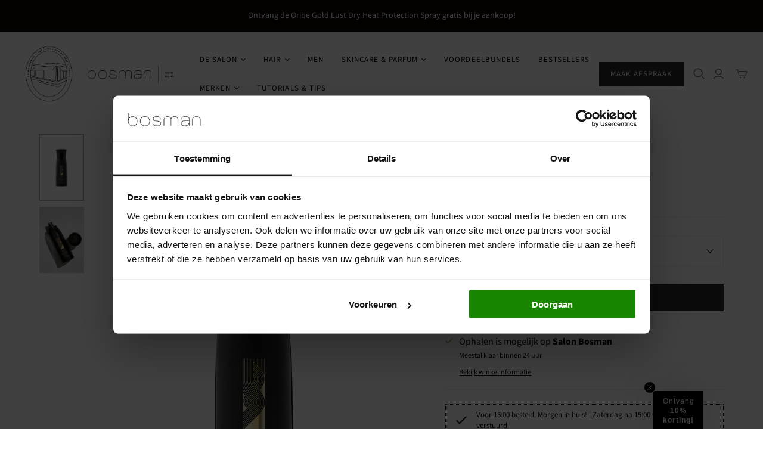

--- FILE ---
content_type: application/x-javascript; charset=utf-8
request_url: https://bundler.nice-team.net/app/shop/status/salon-bosman.myshopify.com.js?1769082823
body_size: -360
content:
var bundler_settings_updated='1768849660';

--- FILE ---
content_type: application/x-javascript
request_url: https://app.cart-bot.net/public/status/shop/salon-bosman.myshopify.com.js?1769082823
body_size: -322
content:
var giftbee_settings_updated='1768849723c';